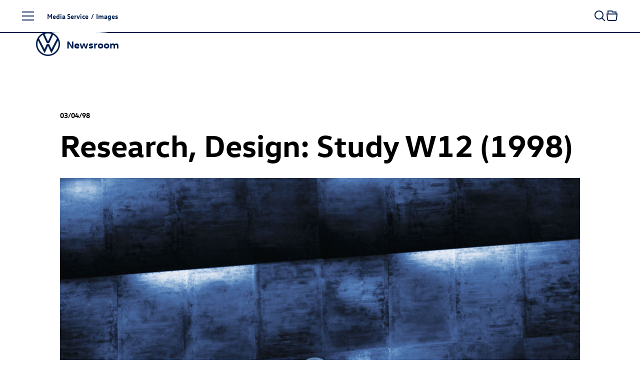

--- FILE ---
content_type: text/html; charset=utf-8
request_url: https://www.volkswagen-newsroom.com/en/images/detail/research-design-study-w12-1998-18092
body_size: 18970
content:
<!DOCTYPE html>
<html lang='en'>
<head>
<meta content='text/html; charset=UTF-8' http-equiv='Content-Type'>
<link rel="preconnect" href="https://assets.vw-mms.de" />
<link rel="preconnect" href="https://uploads.vw-mms.de" />
<meta name="robots" content="index, follow" />
<meta name="description" content="Study W12" />

<meta content='width=device-width, initial-scale=1' name='viewport'>
<meta content='IE=Edge' http-equiv='X-UA-Compatible'>

<link rel="canonical" href="https://www.volkswagen-newsroom.com/en/images/detail/research-design-study-w12-1998-18092" />
<link href='/en/feeds/press-releases' rel='alternate' title='Volkswagen Newsroom' type='application/rss+xml'>
<link href="https://www.volkswagen-newsroom.com/de/bilder/detail/forschung-design-studie-w12-1998-18092" rel="alternate" hreflang="de" up-id="link-alternate-de" />
<link href="https://www.volkswagen-newsroom.com/en/images/detail/research-design-study-w12-1998-18092" rel="alternate" hreflang="en" up-id="link-alternate-en" />
<link href="https://www.volkswagen-newsroom.com/en/images/detail/research-design-study-w12-1998-18092" rel="alternate" hreflang="x-default" up-id="link-alternate-x-default" />
<title>Research, Design: Study W12 (1998) | Volkswagen Newsroom</title>
<script>
  // Courtesy: https://stackoverflow.com/a/9899701
  function onDOMReady(fn) {
    if (document.readyState === "complete" || document.readyState === "interactive") {
      setTimeout(fn, 1);
    } else {
      document.addEventListener("DOMContentLoaded", fn);
    }
  }
</script>


<script src="https://assets.vw-mms.de/assets/vwn-IE57WULU.js" defer="defer" fetchpriority="high"></script>
<link rel="stylesheet" href="https://assets.vw-mms.de/assets/vwn-T7YLKBV7.css" media="all" />
<link href='https://assets.vw-mms.de/assets/images/favicons/favicon-O2LMJHUJ.ico' rel='icon' sizes='any' type='image/x-icon'>
<link href='https://assets.vw-mms.de/assets/images/favicons/favicon-16x16-Z4P6R2PY.png' rel='icon' sizes='16x16' type='image/png'>
<link href='https://assets.vw-mms.de/assets/images/favicons/favicon-32x32-SOYWT52B.png' rel='icon' sizes='32x32' type='image/png'>
<link href='https://assets.vw-mms.de/assets/images/favicons/apple-touch-icon-X7RC6M75.png' rel='apple-touch-icon' sizes='180x180'>
<link color='#001e50' href='https://assets.vw-mms.de/assets/images/favicons/safari-pinned-tab-VGNAEFIT.svg' rel='mask-icon'>
<meta content='#001e50' name='msapplication-TileColor'>
<meta content='#001e50' name='theme-color'>
<link href='/site.webmanifest' rel='manifest'>
<meta content='/browserconfig.xml' name='msapplication-config'>


<script>
  window._paq = window._paq || []
  window._paq.push(['setSecureCookie', true])
  window._paq.push(['setVisitorCookieTimeout', 15552000])
  
  window.analytics = function() {
    var logAnalyticsCalls = false
    var argumentArray = Array.prototype.slice.call(arguments)
  
    if (logAnalyticsCalls) {
      console.log('Analytics call: %o', argumentArray)
    }
  
    window._paq.push(argumentArray)
  };
</script>
<script>
  function embedTrackingCode() {
    var u="//stats.vw-mms.de/"
    analytics('setTrackerUrl', u+'matomo.php')
    analytics('setSiteId', 3)
  
    var d=document,
      g=d.createElement('script'),
      s=d.getElementsByTagName('script')[0];
  
    g.type='text/javascript'
    g.async=true
    g.defer=true
    g.src=u+'matomo.js'
    s.parentNode.insertBefore(g,s)
  }
  
  // Delay Matomo loading so it doesn't block the rendering process
  onDOMReady(() => {
    if (TrackingConsent.given()) {
      setTimeout(embedTrackingCode, 5)
    }
  })
</script>

</head>
<body class='' data-environment='production'>
<a class="sr-only sr-only-focusable" style="position: absolute" href="#content">Skip to content</a>
<div up-hungry='true' up-id='track-page-view'>
<div track-page-view="true" up-data="{&quot;analyticsCalls&quot;:[[&quot;setDocumentTitle&quot;,&quot;Research, Design: Study W12 (1998) | Volkswagen Newsroom&quot;],[&quot;setCustomDimension&quot;,1,&quot;false&quot;],[&quot;setCustomDimension&quot;,2,&quot;false&quot;],[&quot;setCustomDimension&quot;,3,&quot;Seite&quot;],[&quot;setCustomDimension&quot;,4,&quot;Media Service&quot;],[&quot;setCustomDimension&quot;,5,&quot;Media Service&quot;]]}"></div>
</div>

<script>
  onDOMReady(() => {
    Settings.set({
      locale: "en",
      cart: {"addTitle":"Add to collection","addLabel":"Add to collection","inCartTitle":"Already in collection!","inCartLabel":"In collection","maxMiniCartItems":5,"miniCartPath":"/en/collection/mini","miniCartLoadingHtml":"\u003cdiv class=\"mini-cart\"\u003e\u003cdiv class=\"mini-cart--loading is-invisible\"\u003eLoading collection …\u003c/div\u003e\u003c/div\u003e","miniCartLoadingMessage":"Loading collection …","miniCartEmptyMessage":"Your collection is empty","removeItemPrompt":"Remove object from collection?","clearPrompt":"Remove all items from download collection?"},
      dataProtectionStatementUrl: "https://www.volkswagen-newsroom.com/en/privacy-36",
      termsOfServiceUrl: "/en/goto/terms-of-service",
      translations: {"de":{"external_content":{"title":"Externe Inhalte","subtitle":"Wenn Sie auf diesen Link gehen, verlassen Sie die Seiten der Volkswagen AG. Es gelten dann gegebenenfalls etwaige Nutzungsbedingungen des Dritten.","text":"Die Volkswagen AG hat keinen Einfluss darauf, welche Daten auf der von einem Dritten angebotenen Seite von Ihnen erhoben, gespeichert oder verarbeitet werden. Nähere Informationen hierzu können Sie gegebenenfalls in der Datenschutzerklärung des Anbieters der externen Webseite finden.","confirmButton":"Akzeptieren","rejectButton":"Abbrechen","icon":"link"},"social_sharing":{"title":"Datenübermittlung","subtitle":"Wenn Sie Inhalte in sozialen Netzwerken teilen möchten, können Sie die entsprechenden Funktionen hier aktivieren.","text":"Mit der Aktivierung stimmen Sie zu, dass Daten an die Betreiber der sozialen Netzwerke übertragen werden. Bereits mit der Aktivierung werden Daten an Dritte übertragen. Nähere Informationen hierzu finden Sie in unserer \u003ca up-layer='root' href='https://www.volkswagen-newsroom.com/de/privacy-36'\u003eDatenschutzerklärung\u003c/a\u003e.","confirmButton":"Daten übermitteln","rejectButton":"Daten nicht übermitteln","icon":"share"},"terms_of_use":{"title":"Nutzungsrechte","subtitle":"Die auf www.volkswagen-newsroom.com bereitgestellten Text-, Bild-, Audio- und Video-Dokumente dienen ausschließlich dem Zwecke der eigenen Information, können zu redaktionellen Darstellungen im Social Web genutzt werden oder im Fall von Journalisten, Influencern und Mitarbeitern von Medienunternehmen als Quelle für die eigene redaktionelle Berichterstattung.","text":"\u003cp\u003eText-, Bild-, Audio- und Video-Dokumente dürfen nicht zu kommerziellen Zwecken genutzt oder an Dritte weitergegeben werden. Im Übrigen finden für die Nutzung von www.volkswagen-newsroom.com die hierfür einschlägigen \u003ca up-layer='root' href='/de/goto/terms-of-service'\u003eNutzungsbedingungen\u003c/a\u003e Anwendung.\u003c/p\u003e \u003cp\u003eFür Bilder von historischen Fahrzeugen gelten weiterführende Hinweise und \u003ca up-layer='root' href='/de/goto/terms-of-service-historic-images'\u003egesonderte Nutzungsbedingungen\u003c/a\u003e, denen Sie hiermit ausdrücklich zustimmen.\u003c/p\u003e","disclaimer":"Ich habe den vorstehenden rechtlichen Hinweis zur Kenntnis genommen und bin mit den dort aufgeführten Regelungen einverstanden.","confirmButton":"Download","rejectButton":"Abbrechen","icon":"download"}},"en":{"external_content":{"title":"External link","subtitle":"By using this link you are leaving the Volkswagen AG web pages. The terms of use of the third-party website accessed via the link then apply.","text":"Volkswagen AG has no control over the personal data collected, stored or processed by the third-party site. More details about such information may be found in the data protection statement of the service provider/operator of the third-party site.","confirmButton":"Accept","rejectButton":"Cancel","icon":"link"},"social_sharing":{"title":"Data Transmission","subtitle":"If you would like to share contents in social networks, you can activate the corresponding functions here.","text":"By activating, you give your consent to the transmission of data to the operators of the social networks. Upon activation, an initial transmission of data to third parties immediately occurs. You will find more details on this subject in our \u003ca up-layer='root' href='https://www.volkswagen-newsroom.com/en/privacy-36'\u003eData Protection Statement\u003c/a\u003e.","confirmButton":"Transmit data","rejectButton":"Do not transmit data","icon":"share"},"terms_of_use":{"title":"Terms of use","subtitle":"The text, image, audio and video documents made available on www.volkswagen-newsroom.com are intended for personal information purposes only, may only be used for editorial purposes in the social web, or, in the case of journalists, influencers and media company employees, may be used as a source for their own editorial reporting.","text":"\u003cp\u003eText, image, audio and video documents are not intended for commercial use and may not be passed on to third parties. In addition, the \u003ca up-layer='root' href='/en/goto/terms-of-service'\u003eTerms of Use\u003c/a\u003e shall apply when using www.volkswagen-newsroom.com.\u003cp\u003e \u003cp\u003eFurther information and \u003ca up-layer='root' href='/en/goto/terms-of-service-historic-images'\u003eseparate Terms of Use\u003c/a\u003e apply to images of historic vehicles, which you hereby expressly agree to.\u003c/p\u003e","disclaimer":"I have read and noted the above legal notice and agree to the terms and conditions therein.","confirmButton":"Download","rejectButton":"Cancel","icon":"download"}}},
      youtubeConsentCookie: "vw_mms_YOUTUBE_COOKIE_CONSENT",
      youtubeConsentRequired: true,
      youtubeConsentValue: "1",
    })
  })
</script>
<div class='layout'>
<div class='layout--atop'>
<div class='responsive-tier-detector'></div>

</div>
<div class='layout--menu'>
<nav class='main-menu' main-menu='true' no-up-preload=''>
<section class='main-menu--base'>
<nav class='main-menu--root'>
<ul class='list-unstyled' data-level='1'>
<li data-node-id="root" class="main-menu--item"><a href="/en">Homepage</a></li>
<li data-node-id="4963" class="main-menu--item -parent"><a href="/en/models-3493">Models</a></li>
<li data-node-id="6267" class="main-menu--item -parent"><a href="/en/company-3688">Company</a></li>
<li data-node-id="10746" class="main-menu--item -parent"><a href="/en/e-mobility-3921">E-mobility</a></li>
<li data-node-id="6690" class="main-menu--item -parent"><a href="/en/volkswagen-classic-3700">Volkswagen Classic</a></li>
<li data-node-id="10400" class="main-menu--item -parent"><a href="/en/media-service-3831">Media Service</a></li>
</ul>
</nav>
<div class='main-menu--closer' main-menu-closer='true'>
<i class="icon brand-icon is-close"></i>
<span>Close menu</span>
</div>

<aside class='main-menu--links -root'>
<h5>
Top Links
</h5>
<ul class='list-unstyled'>
<li>
<a href="/en/press-releases"><i class="icon brand-icon is-press-releases"></i>
Press releases
</a></li>
<li>
<a href="/en/images"><i class="icon brand-icon is-images"></i>
Images / Graphics
</a></li>
<li>
<a href="/en/videos-and-footage"><i class="icon brand-icon is-video"></i>
Videos
</a></li>
<li>
<a href="/en/media-contacts"><i class="icon brand-icon is-media-contacts"></i>
Media contacts
</a></li>
<li>
<a href="/en/register"><i class="icon brand-icon is-newsletter"></i>
Subscription Services
</a></li>
</ul>

</aside>
<footer class='main-menu--footer'>
<ul>
<li>
<a href="/en/publication-data-34">Imprint</a>
</li><li>
<a href="/en/privacy-36">Privacy</a>
</li><li class='-extra'>
<a href="/en/terms-of-service-35">Terms of Service</a>
</li><li class='-extra'>
<a href="/en/cookie-policy-37">Cookie Policy</a>
</li><li class='-extra'>
<a href="/en/third-party-licence-notes-38">Third Party Licence Notes</a>
</li><li class='-extra'>
<a target="_blank" href="https://www.volkswagenag.com/en.html">Volkswagen AG</a>
</li><li class='main-menu--language-switch' up-hungry='true'>
<div class="frontend-locale-switcher" frontend-locale-switcher=""><a rel="alternate" class="frontend-locale-switcher--toggle" data-locale="de" href="/de/bilder/detail/forschung-design-studie-w12-1998-18092?set_locale=true">DE</a><a rel="alternate" class="frontend-locale-switcher--toggle is-active" data-locale="en" href="/en/images/detail/research-design-study-w12-1998-18092?set_locale=true">EN</a></div>

</li>
</ul>

</footer>
</section>
<section class='main-menu--flyout'>
<nav data-level="2" data-parent-node-id="4963" no-up-preload="" class="main-menu--level"><div class="main-menu--heading">Models</div><ul class="list-unstyled"><li class="main-menu--item is-self"><a href="/en/models-3493">Open this page</a></li><li data-node-id="45731" class="main-menu--item"><a href="/en/iaa-mobility-2025-the-volkswagen-news-19790">IAA MOBILITY 2025 - The Volkswagen News</a></li><li data-node-id="46280" class="main-menu--item -parent"><a href="/en/id-polo-and-id-polo-gti-20077"><span class="nowrap"><span class="nowrap">ID. Polo</span></span> and <span class="nowrap"><span class="nowrap">ID. Polo GTI</span></span></a></li><li data-node-id="43200" class="main-menu--item -parent"><a href="/en/id3-18281"><span class="nowrap"><span class="nowrap">ID.3</span></span></a></li><li data-node-id="19644" class="main-menu--item -parent"><a href="/en/id4-8041"><span class="nowrap"><span class="nowrap">ID.4</span></span></a></li><li data-node-id="19646" class="main-menu--item -parent"><a href="/en/id5-8043"><span class="nowrap"><span class="nowrap">ID.5</span></span></a></li><li data-node-id="43485" class="main-menu--item -parent"><a href="/en/id7-18426"><span class="nowrap"><span class="nowrap">ID.7</span></span></a></li><li data-node-id="43201" class="main-menu--item -parent"><a href="/en/id7-tourer-18282"><span class="nowrap"><span class="nowrap">ID.7</span></span> Tourer</a></li><li data-node-id="43245" class="main-menu--item -parent"><a href="/en/id-buzz-18305"><span class="nowrap"><span class="nowrap">ID. Buzz</span></span></a></li><li data-node-id="18754" class="main-menu--item -parent"><a href="/en/polo-7427">Polo</a></li><li data-node-id="18639" class="main-menu--item"><a href="/en/taigo-7339">Taigo</a></li><li data-node-id="42016" class="main-menu--item"><a href="/en/t-cross-17435">T-Cross</a></li><li data-node-id="43443" class="main-menu--item -parent"><a href="/en/golf-18415">Golf</a></li><li data-node-id="43525" class="main-menu--item -parent"><a href="/en/golf-variant-18449">Golf Variant</a></li><li data-node-id="45668" class="main-menu--item"><a href="/en/the-new-t-roc-19762">The new T-Roc</a></li><li data-node-id="38756" class="main-menu--item"><a href="/en/t-roc-cabriolet-15433">T-Roc Cabriolet</a></li><li data-node-id="41645" class="main-menu--item"><a href="/en/tiguan-17320">Tiguan</a></li><li data-node-id="43967" class="main-menu--item"><a href="/en/tayron-18711">Tayron</a></li><li data-node-id="5218" class="main-menu--item"><a href="/en/touran-3529">Touran</a></li><li data-node-id="42054" class="main-menu--item"><a href="/en/passat-17451">Passat</a></li><li data-node-id="38773" class="main-menu--item -parent"><a href="/en/touareg-15441">Touareg</a></li><li data-node-id="5348" class="main-menu--item -parent"><a href="/en/studies-3547">Studies</a></li><li data-node-id="43675" class="main-menu--item -parent"><a href="/en/international-models-18534">International Models</a></li><li data-node-id="5444" class="main-menu--item -parent"><a href="/en/archive-3586">Archive</a></li></ul></nav><nav data-level="3" data-parent-node-id="46280" no-up-preload="" class="main-menu--level"><div class="main-menu--heading"><span class="nowrap">ID. Polo</span> and <span class="nowrap">ID. Polo GTI</span></div><ul class="list-unstyled"><li class="main-menu--item is-self"><a href="/en/id-polo-and-id-polo-gti-20077">Open this page</a></li><li data-node-id="46277" class="main-menu--item"><a href="/en/at-a-glance-idpolo-20075">At a glance: ID. Polo</a></li><li data-node-id="46290" class="main-menu--item"><a href="/en/id-polo-20087"><span class="nowrap"><span class="nowrap">ID. Polo</span></span></a></li><li data-node-id="45713" class="main-menu--item"><a href="/en/id-polo-gti-19785"><span class="nowrap"><span class="nowrap">ID. Polo GTI</span></span></a></li></ul></nav><nav data-level="3" data-parent-node-id="43200" no-up-preload="" class="main-menu--level"><div class="main-menu--heading"><span class="nowrap">ID.3</span></div><ul class="list-unstyled"><li class="main-menu--item is-self"><a href="/en/id3-18281">Open this page</a></li><li data-node-id="38869" class="main-menu--item"><a href="/en/id3-15511"><span class="nowrap"><span class="nowrap">ID.3</span></span></a></li><li data-node-id="43203" class="main-menu--item"><a href="/en/id3-gtx-18284"><span class="nowrap"><span class="nowrap">ID.3 GTX</span></span></a></li></ul></nav><nav data-level="3" data-parent-node-id="19644" no-up-preload="" class="main-menu--level"><div class="main-menu--heading"><span class="nowrap">ID.4</span></div><ul class="list-unstyled"><li class="main-menu--item is-self"><a href="/en/id4-8041">Open this page</a></li><li data-node-id="16187" class="main-menu--item"><a href="/en/id4-5840"><span class="nowrap"><span class="nowrap">ID.4</span></span></a></li><li data-node-id="39351" class="main-menu--item"><a href="/en/id4-pro-4motion-15833"><span class="nowrap"><span class="nowrap">ID.4 Pro</span></span> 4MOTION</a></li><li data-node-id="18236" class="main-menu--item"><a href="/en/id4-gtx-7052"><span class="nowrap"><span class="nowrap">ID.4 GTX</span></span></a></li></ul></nav><nav data-level="3" data-parent-node-id="19646" no-up-preload="" class="main-menu--level"><div class="main-menu--heading"><span class="nowrap">ID.5</span></div><ul class="list-unstyled"><li class="main-menu--item is-self"><a href="/en/id5-8043">Open this page</a></li><li data-node-id="18699" class="main-menu--item"><a href="/en/id5-7383"><span class="nowrap"><span class="nowrap">ID.5</span></span></a></li><li data-node-id="19647" class="main-menu--item"><a href="/en/id5-gtx-8044"><span class="nowrap"><span class="nowrap">ID.5 GTX</span></span></a></li></ul></nav><nav data-level="3" data-parent-node-id="43485" no-up-preload="" class="main-menu--level"><div class="main-menu--heading"><span class="nowrap">ID.7</span></div><ul class="list-unstyled"><li class="main-menu--item is-self"><a href="/en/id7-18426">Open this page</a></li><li data-node-id="38570" class="main-menu--item"><a href="/en/id7-15406"><span class="nowrap"><span class="nowrap">ID.7</span></span></a></li><li data-node-id="43484" class="main-menu--item"><a href="/en/id7-gtx-18425"><span class="nowrap"><span class="nowrap">ID.7 GTX</span></span></a></li></ul></nav><nav data-level="3" data-parent-node-id="43201" no-up-preload="" class="main-menu--level"><div class="main-menu--heading"><span class="nowrap">ID.7</span> Tourer</div><ul class="list-unstyled"><li class="main-menu--item is-self"><a href="/en/id7-tourer-18282">Open this page</a></li><li data-node-id="46105" class="main-menu--item"><a href="/en/at-a-glance-id7-tourer-19982">At a Glance: <span class="nowrap"><span class="nowrap">ID.7</span></span> Tourer</a></li><li data-node-id="42615" class="main-menu--item"><a href="/en/id7-tourer-17872"><span class="nowrap"><span class="nowrap">ID.7</span></span> Tourer</a></li><li data-node-id="43202" class="main-menu--item"><a href="/en/id7-gtx-tourer-18283"><span class="nowrap"><span class="nowrap">ID.7 GTX</span></span> Tourer</a></li></ul></nav><nav data-level="3" data-parent-node-id="43245" no-up-preload="" class="main-menu--level"><div class="main-menu--heading"><span class="nowrap">ID. Buzz</span></div><ul class="list-unstyled"><li class="main-menu--item is-self"><a href="/en/id-buzz-18305">Open this page</a></li><li data-node-id="19206" class="main-menu--item"><a href="/en/id-buzz-7743"><span class="nowrap"><span class="nowrap">ID. Buzz</span></span></a></li><li data-node-id="43243" class="main-menu--item"><a href="/en/id-buzz-gtx-18304"><span class="nowrap"><span class="nowrap">ID. Buzz</span></span> GTX</a></li></ul></nav><nav data-level="3" data-parent-node-id="18754" no-up-preload="" class="main-menu--level"><div class="main-menu--heading">Polo</div><ul class="list-unstyled"><li class="main-menu--item is-self"><a href="/en/polo-7427">Open this page</a></li><li data-node-id="4992" class="main-menu--item"><a href="/en/polo-3500">Polo</a></li><li data-node-id="18753" class="main-menu--item"><a href="/en/polo-gti-7426"><span class="nowrap"><span class="nowrap">Polo GTI</span></span></a></li><li data-node-id="43790" class="main-menu--item"><a href="/en/50-years-of-polo-2025-18618">50 years of Polo (2025)</a></li></ul></nav><nav data-level="3" data-parent-node-id="43443" no-up-preload="" class="main-menu--level"><div class="main-menu--heading">Golf</div><ul class="list-unstyled"><li class="main-menu--item is-self"><a href="/en/golf-18415">Open this page</a></li><li data-node-id="42917" class="main-menu--item"><a href="/en/golf-18072">Golf</a></li><li data-node-id="43436" class="main-menu--item"><a href="/en/golf-gti-and-golf-gti-clubsport-18410"><span class="nowrap"><span class="nowrap">Golf GTI</span></span> and <span class="nowrap"><span class="nowrap">Golf GTI</span></span> Clubsport</a></li><li data-node-id="43439" class="main-menu--item"><a href="/en/golf-plug-in-hybrids-18411">Golf plug-in hybrids</a></li><li data-node-id="43518" class="main-menu--item"><a href="/en/the-new-golf-r-18447">The new <span class="nowrap"><span class="nowrap">Golf R</span></span></a></li><li data-node-id="42670" class="main-menu--item"><a href="/en/50-years-of-golf-2024-17906">50 years of Golf (2024)</a></li><li data-node-id="43610" class="main-menu--item"><a href="/en/50-years-of-sporty-golf-2024-18488">50 Years of sporty Golf (2024)</a></li><li data-node-id="46156" class="main-menu--item"><a href="/en/50-years-of-gti-2026-20018">50 years of GTI (2026)</a></li></ul></nav><nav data-level="3" data-parent-node-id="43525" no-up-preload="" class="main-menu--level"><div class="main-menu--heading">Golf Variant</div><ul class="list-unstyled"><li class="main-menu--item is-self"><a href="/en/golf-variant-18449">Open this page</a></li><li data-node-id="42911" class="main-menu--item"><a href="/en/golf-variant-18066">Golf Variant</a></li><li data-node-id="43522" class="main-menu--item"><a href="/en/golf-r-variant-18448"><span class="nowrap"><span class="nowrap">Golf R</span></span> Variant</a></li></ul></nav><nav data-level="3" data-parent-node-id="38773" no-up-preload="" class="main-menu--level"><div class="main-menu--heading">Touareg</div><ul class="list-unstyled"><li class="main-menu--item is-self"><a href="/en/touareg-15441">Open this page</a></li><li data-node-id="39786" class="main-menu--item"><a href="/en/touareg-16046">Touareg</a></li><li data-node-id="39743" class="main-menu--item"><a href="/en/touareg-r-ehybrid-16028"><span class="nowrap"><span class="nowrap">Touareg R</span></span> eHybrid</a></li></ul></nav><nav data-level="3" data-parent-node-id="5348" no-up-preload="" class="main-menu--level"><div class="main-menu--heading">Studies</div><ul class="list-unstyled"><li class="main-menu--item is-self"><a href="/en/studies-3547">Open this page</a></li><li data-node-id="44479" class="main-menu--item"><a href="/en/id-every1-concept-car-19010">ID. EVERY1 concept car</a></li><li data-node-id="10660" class="main-menu--item"><a href="/en/idr-3905">ID.R</a></li><li data-node-id="39028" class="main-menu--item"><a href="/en/id-2all-concept-car-15626"><span class="nowrap"><span class="nowrap">ID. 2all concept</span></span> car</a></li><li data-node-id="42222" class="main-menu--item"><a href="/en/id-gti-concept-17585"><span class="nowrap"><span class="nowrap">ID. GTI Concept</span></span></a></li><li data-node-id="18803" class="main-menu--item"><a href="/en/id-life-concept-car-7468"><span class="nowrap"><span class="nowrap">ID. LIFE concept</span></span> car</a></li><li data-node-id="45725" class="main-menu--item"><a href="/en/id-cross-concept-19788"><span class="nowrap"><span class="nowrap">ID. CROSS Concept</span></span></a></li><li data-node-id="46279" class="main-menu--item"><a href="/en/at-a-glance-id-cross-concept-20076">At a Glance: <span class="nowrap"><span class="nowrap">ID. CROSS Concept</span></span></a></li><li data-node-id="5351" class="main-menu--item"><a href="/en/id-crozz-concept-car-3549"><span class="nowrap"><span class="nowrap">ID. CROZZ concept</span></span> car</a></li><li data-node-id="5358" class="main-menu--item"><a href="/en/id-buzz-concept-car-3550"><span class="nowrap"><span class="nowrap">ID. BUZZ concept</span></span> car</a></li><li data-node-id="19624" class="main-menu--item"><a href="/en/id-aero-concept-car-8027"><span class="nowrap"><span class="nowrap">ID. AERO Concept</span></span> Car</a></li><li data-node-id="5349" class="main-menu--item"><a href="/en/id-vizzion-concept-car-3548"><span class="nowrap"><span class="nowrap">ID. VIZZION concept</span></span> car</a></li><li data-node-id="10642" class="main-menu--item"><a href="/en/id-concept-car-3904">ID. concept car</a></li><li data-node-id="42282" class="main-menu--item"><a href="/en/idx-performance-concept-car-17631">ID.X Performance concept car</a></li><li data-node-id="13800" class="main-menu--item"><a href="/en/id-buggy-concept-car-4712"><span class="nowrap"><span class="nowrap">ID. Buggy concept</span></span> car</a></li><li data-node-id="13988" class="main-menu--item"><a href="/en/id-roomzz-concept-car-4801"><span class="nowrap"><span class="nowrap">ID. ROOMZZ concept</span></span> car</a></li><li data-node-id="15582" class="main-menu--item"><a href="/en/id-space-vizzion-concept-car-5543"><span class="nowrap"><span class="nowrap">ID. SPACE VIZZION concept</span></span> car</a></li><li data-node-id="43334" class="main-menu--item"><a href="/en/id-code-concept-car-18341"><span class="nowrap"><span class="nowrap">ID. CODE concept</span></span> car</a></li><li data-node-id="38515" class="main-menu--item"><a href="/en/id-xtreme-concept-car-15386"><span class="nowrap"><span class="nowrap">ID. XTREME concept</span></span> car</a></li><li data-node-id="13995" class="main-menu--item"><a href="/en/showcar-budd-e-4803">Showcar BUDD-e</a></li><li data-node-id="5369" class="main-menu--item"><a href="/en/showcars-3551">Showcars</a></li><li data-node-id="5378" class="main-menu--item"><a href="/en/tiguan-gte-active-concept-3555"><span class="nowrap"><span class="nowrap">Tiguan GTE</span></span> Active Concept</a></li><li data-node-id="5379" class="main-menu--item"><a href="/en/cross-coupe-gte-concept-car-3556">Cross Coupé GTE concept car</a></li><li data-node-id="5399" class="main-menu--item"><a href="/en/atlas-tanoak-concept-3565">Atlas Tanoak Concept</a></li><li data-node-id="5397" class="main-menu--item"><a href="/en/atlas-cross-sport-concept-3564">Atlas Cross Sport Concept</a></li><li data-node-id="13104" class="main-menu--item"><a href="/en/tarok-concept-4345">Tarok Concept</a></li><li data-node-id="5389" class="main-menu--item"><a href="/en/other-studies-3561">Other Studies</a></li></ul></nav><nav data-level="3" data-parent-node-id="43675" no-up-preload="" class="main-menu--level"><div class="main-menu--heading">International Models</div><ul class="list-unstyled"><li class="main-menu--item is-self"><a href="/en/international-models-18534">Open this page</a></li><li data-node-id="43676" class="main-menu--item"><a href="/en/id-unyx-18535"><span class="nowrap"><span class="nowrap">ID. UNYX</span></span></a></li></ul></nav><nav data-level="3" data-parent-node-id="5444" no-up-preload="" class="main-menu--level"><div class="main-menu--heading">Archive</div><ul class="list-unstyled"><li class="main-menu--item is-self"><a href="/en/archive-3586">Open this page</a></li><li data-node-id="5445" class="main-menu--item"><a href="/en/beetle-kaefer-3587">Beetle (Käfer)</a></li><li data-node-id="5505" class="main-menu--item"><a href="/en/karmann-ghia-3614">Karmann Ghia</a></li><li data-node-id="5495" class="main-menu--item"><a href="/en/vw-type-3-3606">VW Type 3</a></li><li data-node-id="14366" class="main-menu--item"><a href="/en/id3-4984"><span class="nowrap"><span class="nowrap">ID.3</span></span></a></li><li data-node-id="42251" class="main-menu--item"><a href="/en/id4-17608"><span class="nowrap"><span class="nowrap">ID.4</span></span></a></li><li data-node-id="5447" class="main-menu--item"><a href="/en/up-3589">up!</a></li><li data-node-id="5449" class="main-menu--item"><a href="/en/fox-3591">Fox</a></li><li data-node-id="5448" class="main-menu--item"><a href="/en/lupo-3590">Lupo</a></li><li data-node-id="5450" class="main-menu--item"><a href="/en/polo-3592">Polo</a></li><li data-node-id="5454" class="main-menu--item"><a href="/en/polo-variant-3594">Polo Variant</a></li><li data-node-id="5455" class="main-menu--item"><a href="/en/derby-and-polo-sedan-3595">Derby and Polo Sedan</a></li><li data-node-id="10544" class="main-menu--item"><a href="/en/t-cross-3851">T-Cross</a></li><li data-node-id="5456" class="main-menu--item"><a href="/en/beetle-3596">Beetle</a></li><li data-node-id="5457" class="main-menu--item"><a href="/en/new-beetle-3597"><span class="nowrap"><span class="nowrap">New Beetle</span></span></a></li><li data-node-id="5458" class="main-menu--item"><a href="/en/beetle-cabriolet-3598">Beetle Cabriolet</a></li><li data-node-id="5463" class="main-menu--item"><a href="/en/new-beetle-cabriolet-3599"><span class="nowrap"><span class="nowrap">New Beetle</span></span> Cabriolet</a></li><li data-node-id="5464" class="main-menu--item"><a href="/en/golf-3600">Golf</a></li><li data-node-id="5487" class="main-menu--item"><a href="/en/golf-variant-3601">Golf Variant</a></li><li data-node-id="5491" class="main-menu--item"><a href="/en/golf-cabriolet-3603">Golf Cabriolet</a></li><li data-node-id="5493" class="main-menu--item"><a href="/en/golf-sportsvan-3605">Golf Sportsvan</a></li><li data-node-id="5492" class="main-menu--item"><a href="/en/golf-plus-3604"><span class="nowrap"><span class="nowrap">Golf Plus</span></span></a></li><li data-node-id="5174" class="main-menu--item"><a href="/en/t-roc-3526">T-Roc</a></li><li data-node-id="5498" class="main-menu--item"><a href="/en/jetta-3609">Jetta</a></li><li data-node-id="5500" class="main-menu--item"><a href="/en/vento-3610">Vento</a></li><li data-node-id="5501" class="main-menu--item"><a href="/en/bora-3611">Bora</a></li><li data-node-id="5502" class="main-menu--item"><a href="/en/bora-variant-3612">Bora Variant</a></li><li data-node-id="5504" class="main-menu--item"><a href="/en/tiguan-3613">Tiguan</a></li><li data-node-id="5208" class="main-menu--item"><a href="/en/tiguan-allspace-3528">Tiguan Allspace</a></li><li data-node-id="5507" class="main-menu--item"><a href="/en/scirocco-3615">Scirocco</a></li><li data-node-id="5510" class="main-menu--item"><a href="/en/corrado-3616">Corrado</a></li><li data-node-id="38700" class="main-menu--item"><a href="/en/touran-15408">Touran</a></li><li data-node-id="5513" class="main-menu--item"><a href="/en/eos-3617">Eos</a></li><li data-node-id="5517" class="main-menu--item"><a href="/en/passat-3620">Passat</a></li><li data-node-id="5521" class="main-menu--item"><a href="/en/passat-variant-3621">Passat Variant</a></li><li data-node-id="5530" class="main-menu--item"><a href="/en/cc-3623">CC</a></li><li data-node-id="5532" class="main-menu--item"><a href="/en/passat-usa-version-3624">Passat (USA version)</a></li><li data-node-id="5391" class="main-menu--item"><a href="/en/atlas-3563">Atlas</a></li><li data-node-id="5533" class="main-menu--item"><a href="/en/sharan-3625">Sharan</a></li><li data-node-id="5320" class="main-menu--item"><a href="/en/arteon-3542">Arteon</a></li><li data-node-id="17540" class="main-menu--item"><a href="/en/arteon-shooting-brake-6633">Arteon Shooting Brake</a></li><li data-node-id="5535" class="main-menu--item"><a href="/en/touareg-3627">Touareg</a></li><li data-node-id="5536" class="main-menu--item"><a href="/en/phaeton-3628">Phaeton</a></li><li data-node-id="5446" class="main-menu--item"><a href="/en/xl1-3588">XL1</a></li></ul></nav><nav data-level="2" data-parent-node-id="6267" no-up-preload="" class="main-menu--level"><div class="main-menu--heading">Company</div><ul class="list-unstyled"><li class="main-menu--item is-self"><a href="/en/company-3688">Open this page</a></li><li data-node-id="45739" class="main-menu--item"><a href="/en/iaa-mobility-2025-the-volkswagen-news-19790?node=45739">IAA MOBILITY 2025 - The Volkswagen News</a></li><li data-node-id="6271" class="main-menu--item -parent"><a href="/en/finance-3691">Finance</a></li><li data-node-id="6377" class="main-menu--item"><a href="/en/human-resources-and-organization-3694">Human Resources and Organization</a></li><li data-node-id="6551" class="main-menu--item"><a href="/en/sustainability-3698">Sustainability</a></li><li data-node-id="38476" class="main-menu--item"><a href="/en/board-of-management-15354">Board of Management</a></li><li data-node-id="10724" class="main-menu--item"><a href="/en/strategy-3912">Strategy</a></li><li data-node-id="42327" class="main-menu--item -parent"><a href="/en/brand-group-core-17663">Brand Group Core</a></li><li data-node-id="10725" class="main-menu--item -parent"><a href="/en/regions-3913">Regions</a></li><li data-node-id="6443" class="main-menu--item -parent"><a href="/en/production-and-locations-3695">Production and locations</a></li><li data-node-id="6729" class="main-menu--item"><a href="/en/sports-3704">Sports</a></li><li data-node-id="6372" class="main-menu--item"><a href="/en/history-3693">History</a></li></ul></nav><nav data-level="3" data-parent-node-id="6271" no-up-preload="" class="main-menu--level"><div class="main-menu--heading">Finance</div><ul class="list-unstyled"><li class="main-menu--item is-self"><a href="/en/finance-3691">Open this page</a></li><li data-node-id="44528" class="main-menu--item"><a href="/en/annual-media-call-2025-19044">Annual Media Call 2025</a></li></ul></nav><nav data-level="3" data-parent-node-id="42327" no-up-preload="" class="main-menu--level"><div class="main-menu--heading">Brand Group Core</div><ul class="list-unstyled"><li class="main-menu--item is-self"><a href="/en/brand-group-core-17663">Open this page</a></li><li data-node-id="44566" class="main-menu--item"><a href="/en/annual-media-call-2025-19044?node=44566">Annual Media Call 2025</a></li></ul></nav><nav data-level="3" data-parent-node-id="10725" no-up-preload="" class="main-menu--level"><div class="main-menu--heading">Regions</div><ul class="list-unstyled"><li class="main-menu--item is-self"><a href="/en/regions-3913">Open this page</a></li><li data-node-id="10726" class="main-menu--item"><a href="/en/china-region-3914">China region</a></li><li data-node-id="10727" class="main-menu--item"><a href="/en/north-american-region-3915">North American region</a></li><li data-node-id="10728" class="main-menu--item"><a href="/en/south-america-region-3916">South America region</a></li><li data-node-id="10729" class="main-menu--item"><a href="/en/sub-saharan-region-3917">Sub-Saharan region</a></li></ul></nav><nav data-level="3" data-parent-node-id="6443" no-up-preload="" class="main-menu--level"><div class="main-menu--heading">Production and locations</div><ul class="list-unstyled"><li class="main-menu--item is-self"><a href="/en/production-and-locations-3695">Open this page</a></li><li data-node-id="7088" class="main-menu--item"><a href="/en/wolfsburg-3732">Wolfsburg</a></li><li data-node-id="7207" class="main-menu--item"><a href="/en/brunswick-braunschweig-3754">Brunswick (Braunschweig)</a></li><li data-node-id="7147" class="main-menu--item"><a href="/en/chemnitz-3738">Chemnitz</a></li><li data-node-id="7030" class="main-menu--item"><a href="/en/dresden-3730">Dresden</a></li><li data-node-id="7156" class="main-menu--item"><a href="/en/emden-3739">Emden</a></li><li data-node-id="7233" class="main-menu--item"><a href="/en/kassel-3756">Kassel</a></li><li data-node-id="7135" class="main-menu--item"><a href="/en/osnabrueck-3736">Osnabrück</a></li><li data-node-id="7240" class="main-menu--item"><a href="/en/salzgitter-3758">Salzgitter</a></li><li data-node-id="7214" class="main-menu--item"><a href="/en/zwickau-3755">Zwickau</a></li><li data-node-id="7085" class="main-menu--item"><a href="/en/volkswagen-autoeuropa-lda-3731">Volkswagen Autoeuropa Lda.</a></li><li data-node-id="7164" class="main-menu--item"><a href="/en/volkswagen-motor-polska-sp-z-oo-3741">Volkswagen Motor Polska Sp. z o.o.</a></li><li data-node-id="7128" class="main-menu--item"><a href="/en/volkswagen-navarra-sa-3733">Volkswagen Navarra, S.A.</a></li><li data-node-id="7161" class="main-menu--item"><a href="/en/volkswagen-slovakia-a-s-3740">Volkswagen Slovakia, a. s.</a></li><li data-node-id="12655" class="main-menu--item"><a href="/en/volkswagen-group-china-4068">Volkswagen Group China</a></li><li data-node-id="12671" class="main-menu--item"><a href="/en/skoda-auto-volkswagen-india-4069">Škoda Auto Volkswagen India</a></li><li data-node-id="12672" class="main-menu--item"><a href="/en/volkswagen-de-mexico-4070">Volkswagen de México</a></li><li data-node-id="12675" class="main-menu--item"><a href="/en/volkswagen-group-of-america-chattanooga-4071">Volkswagen Group of America Chattanooga</a></li><li data-node-id="12676" class="main-menu--item"><a href="/en/volkswagen-do-brasil-4072">Volkswagen do Brasil</a></li><li data-node-id="12682" class="main-menu--item"><a href="/en/volkswagen-argentina-sa-4073">Volkswagen Argentina S.A.</a></li><li data-node-id="12685" class="main-menu--item"><a href="/en/volkswagen-group-south-africa-kariega-4074">Volkswagen Group South Africa, Kariega</a></li></ul></nav><nav data-level="2" data-parent-node-id="10746" no-up-preload="" class="main-menu--level"><div class="main-menu--heading">E-mobility</div><ul class="list-unstyled"><li class="main-menu--item is-self"><a href="/en/e-mobility-3921">Open this page</a></li><li data-node-id="14409" class="main-menu--item -parent"><a href="/en/id-family-5002"><span class="nowrap"><span class="nowrap">ID. family</span></span></a></li><li data-node-id="10836" class="main-menu--item -parent"><a href="/en/id-showcars-3965">ID. Showcars</a></li></ul></nav><nav data-level="3" data-parent-node-id="14409" no-up-preload="" class="main-menu--level"><div class="main-menu--heading"><span class="nowrap">ID. family</span></div><ul class="list-unstyled"><li class="main-menu--item is-self"><a href="/en/id-family-5002">Open this page</a></li><li data-node-id="46297" class="main-menu--item"><a href="/en/id-polo-20087?node=46297"><span class="nowrap"><span class="nowrap">ID. Polo</span></span></a></li><li data-node-id="45714" class="main-menu--item"><a href="/en/id-polo-gti-19785?node=45714"><span class="nowrap"><span class="nowrap">ID. Polo GTI</span></span></a></li><li data-node-id="38875" class="main-menu--item"><a href="/en/id3-15511?node=38875"><span class="nowrap"><span class="nowrap">ID.3</span></span></a></li><li data-node-id="43212" class="main-menu--item"><a href="/en/id3-gtx-18284?node=43212"><span class="nowrap"><span class="nowrap">ID.3 GTX</span></span></a></li><li data-node-id="17602" class="main-menu--item"><a href="/en/id4-5840?node=17602"><span class="nowrap"><span class="nowrap">ID.4</span></span></a></li><li data-node-id="39352" class="main-menu--item"><a href="/en/id4-pro-4motion-15833?node=39352"><span class="nowrap"><span class="nowrap">ID.4 Pro</span></span> 4MOTION</a></li><li data-node-id="18237" class="main-menu--item"><a href="/en/id4-gtx-7052?node=18237"><span class="nowrap"><span class="nowrap">ID.4 GTX</span></span></a></li><li data-node-id="18994" class="main-menu--item"><a href="/en/id5-7383?node=18994"><span class="nowrap"><span class="nowrap">ID.5</span></span></a></li><li data-node-id="19648" class="main-menu--item"><a href="/en/id5-gtx-8044?node=19648"><span class="nowrap"><span class="nowrap">ID.5 GTX</span></span></a></li><li data-node-id="38571" class="main-menu--item"><a href="/en/id7-15406?node=38571"><span class="nowrap"><span class="nowrap">ID.7</span></span></a></li><li data-node-id="43500" class="main-menu--item"><a href="/en/id7-gtx-18425?node=43500"><span class="nowrap"><span class="nowrap">ID.7 GTX</span></span></a></li><li data-node-id="43092" class="main-menu--item"><a href="/en/id7-tourer-17872?node=43092"><span class="nowrap"><span class="nowrap">ID.7</span></span> Tourer</a></li><li data-node-id="43211" class="main-menu--item"><a href="/en/id7-gtx-tourer-18283?node=43211"><span class="nowrap"><span class="nowrap">ID.7 GTX</span></span> Tourer</a></li><li data-node-id="19207" class="main-menu--item"><a href="/en/id-buzz-7743?node=19207"><span class="nowrap"><span class="nowrap">ID. Buzz</span></span></a></li><li data-node-id="43244" class="main-menu--item"><a href="/en/id-buzz-gtx-18304?node=43244"><span class="nowrap"><span class="nowrap">ID. Buzz</span></span> GTX</a></li></ul></nav><nav data-level="3" data-parent-node-id="10836" no-up-preload="" class="main-menu--level"><div class="main-menu--heading">ID. Showcars</div><ul class="list-unstyled"><li class="main-menu--item is-self"><a href="/en/id-showcars-3965">Open this page</a></li><li data-node-id="44480" class="main-menu--item"><a href="/en/id-every1-concept-car-19010?node=44480">ID. EVERY1 concept car</a></li><li data-node-id="39806" class="main-menu--item"><a href="/en/id-2all-concept-car-15626?node=39806"><span class="nowrap"><span class="nowrap">ID. 2all concept</span></span> car</a></li><li data-node-id="42240" class="main-menu--item"><a href="/en/id-gti-concept-17585?node=42240"><span class="nowrap"><span class="nowrap">ID. GTI Concept</span></span></a></li><li data-node-id="18804" class="main-menu--item"><a href="/en/id-life-concept-car-7468?node=18804"><span class="nowrap"><span class="nowrap">ID. LIFE concept</span></span> car</a></li><li data-node-id="46298" class="main-menu--item"><a href="/en/id-cross-concept-19788?node=46298"><span class="nowrap"><span class="nowrap">ID. CROSS Concept</span></span></a></li><li data-node-id="11506" class="main-menu--item"><a href="/en/id-crozz-concept-car-3549?node=11506"><span class="nowrap"><span class="nowrap">ID. CROZZ concept</span></span> car</a></li><li data-node-id="11505" class="main-menu--item"><a href="/en/id-buzz-concept-car-3550?node=11505"><span class="nowrap"><span class="nowrap">ID. BUZZ concept</span></span> car</a></li><li data-node-id="19626" class="main-menu--item"><a href="/en/id-aero-concept-car-8027?node=19626"><span class="nowrap"><span class="nowrap">ID. AERO Concept</span></span> Car</a></li><li data-node-id="11488" class="main-menu--item"><a href="/en/id-vizzion-concept-car-3548?node=11488"><span class="nowrap"><span class="nowrap">ID. VIZZION concept</span></span> car</a></li><li data-node-id="11504" class="main-menu--item"><a href="/en/id-concept-car-3904?node=11504">ID. concept car</a></li><li data-node-id="42283" class="main-menu--item"><a href="/en/idx-performance-concept-car-17631?node=42283">ID.X Performance concept car</a></li><li data-node-id="13986" class="main-menu--item"><a href="/en/id-buggy-concept-car-4712?node=13986"><span class="nowrap"><span class="nowrap">ID. Buggy concept</span></span> car</a></li><li data-node-id="13989" class="main-menu--item"><a href="/en/id-roomzz-concept-car-4801?node=13989"><span class="nowrap"><span class="nowrap">ID. ROOMZZ concept</span></span> car</a></li><li data-node-id="15583" class="main-menu--item"><a href="/en/id-space-vizzion-concept-car-5543?node=15583"><span class="nowrap"><span class="nowrap">ID. SPACE VIZZION concept</span></span> car</a></li><li data-node-id="38518" class="main-menu--item"><a href="/en/id-xtreme-concept-car-15386?node=38518"><span class="nowrap"><span class="nowrap">ID. XTREME concept</span></span> car</a></li><li data-node-id="11592" class="main-menu--item"><a href="/en/idr-3905?node=11592">ID.R</a></li></ul></nav><nav data-level="2" data-parent-node-id="6690" no-up-preload="" class="main-menu--level"><div class="main-menu--heading">Volkswagen Classic</div><ul class="list-unstyled"><li class="main-menu--item is-self"><a href="/en/volkswagen-classic-3700">Open this page</a></li><li data-node-id="45520" class="main-menu--item"><a href="/en/bora-19982005-19675">Bora (1998–2005)</a></li><li data-node-id="45532" class="main-menu--item"><a href="/en/caddy-i-19821992-19678">Caddy I (1982–1992)</a></li><li data-node-id="45539" class="main-menu--item"><a href="/en/corrado-19881995-19683">Corrado (1988–1995)</a></li><li data-node-id="45542" class="main-menu--item"><a href="/en/derby-19771984-19686">Derby (1977–1984)</a></li><li data-node-id="45545" class="main-menu--item"><a href="/en/eos-20062015-19689">Eos (2006–2015)</a></li><li data-node-id="45548" class="main-menu--item"><a href="/en/fox-20052011-19692">Fox (2005–2011)</a></li><li data-node-id="45283" class="main-menu--item -parent"><a href="/en/golf-19466">Golf</a></li><li data-node-id="45318" class="main-menu--item -parent"><a href="/en/golf-gti-19497"><span class="nowrap"><span class="nowrap">Golf GTI</span></span></a></li><li data-node-id="45308" class="main-menu--item -parent"><a href="/en/golf-cabriolet-19487">Golf Cabriolet</a></li><li data-node-id="45341" class="main-menu--item -parent"><a href="/en/golf-variant-19518">Golf Variant</a></li><li data-node-id="45553" class="main-menu--item"><a href="/en/iltis-19781988-19697">Iltis (1978–1988)</a></li><li data-node-id="45475" class="main-menu--item -parent"><a href="/en/jetta-19639">Jetta</a></li><li data-node-id="45392" class="main-menu--item -parent"><a href="/en/beetle-kaefer-19567">Beetle (Käfer)</a></li><li data-node-id="45441" class="main-menu--item -parent"><a href="/en/beetle-kaefer-cabriolet-19606">Beetle (Käfer) Cabriolet</a></li><li data-node-id="45464" class="main-menu--item -parent"><a href="/en/karmann-ghia-19629">Karmann Ghia</a></li><li data-node-id="45556" class="main-menu--item"><a href="/en/k-70-19701975-19700">K 70 (1970–1975)</a></li><li data-node-id="45567" class="main-menu--item"><a href="/en/lupo-19982005-19704">Lupo (1998–2005)</a></li><li data-node-id="45376" class="main-menu--item -parent"><a href="/en/new-beetle-the-beetle-19552"><span class="nowrap"><span class="nowrap">New Beetle</span></span> / The Beetle</a></li><li data-node-id="45355" class="main-menu--item -parent"><a href="/en/passat-19532">Passat</a></li><li data-node-id="45570" class="main-menu--item"><a href="/en/phaeton-20022016-19707">Phaeton (2002–2016)</a></li><li data-node-id="44579" class="main-menu--item -parent"><a href="/en/polo-19061">Polo</a></li><li data-node-id="45573" class="main-menu--item"><a href="/en/santana-19811984-19710">Santana (1981–1984)</a></li><li data-node-id="45482" class="main-menu--item -parent"><a href="/en/scirocco-19646">Scirocco</a></li><li data-node-id="45576" class="main-menu--item"><a href="/en/sharan-1-19952010-19713">Sharan I (1995–2010)</a></li><li data-node-id="45580" class="main-menu--item"><a href="/en/touareg-1-20022010-19716">Touareg I (2002–2010)</a></li><li data-node-id="45583" class="main-menu--item"><a href="/en/touran-1-20032015-19719">Touran I (2003–2015)</a></li><li data-node-id="45505" class="main-menu--item"><a href="/en/type-147-fridolin-19641974-19666">Type 147 &quot;Fridolin&quot; (1964–1974)</a></li><li data-node-id="45508" class="main-menu--item"><a href="/en/type-181-courier-19691980-19669">Type 181 &quot;Courier&quot; (1969–1980)</a></li><li data-node-id="45502" class="main-menu--item"><a href="/en/type-3-15001600-19611973-19663">Type 3 1500/1600 (1961–1973)</a></li><li data-node-id="45586" class="main-menu--item"><a href="/en/vento-19921998-19722">Vento (1992–1998)</a></li><li data-node-id="45511" class="main-menu--item"><a href="/en/vw-porsche-914-19691975-19672">VW Porsche 914 (1969–1975)</a></li><li data-node-id="45589" class="main-menu--item"><a href="/en/volkswagen-xl1-20142016-19725">Volkswagen XL1 (2014–2016)</a></li><li data-node-id="45496" class="main-menu--item"><a href="/en/volkswagen-411-19681972-19657">Volkswagen 411 (1968–1972)</a></li><li data-node-id="45499" class="main-menu--item"><a href="/en/volkswagen-412-19721974-19660">Volkswagen 412 (1972–1974)</a></li></ul></nav><nav data-level="3" data-parent-node-id="45283" no-up-preload="" class="main-menu--level"><div class="main-menu--heading">Golf</div><ul class="list-unstyled"><li class="main-menu--item is-self"><a href="/en/golf-19466">Open this page</a></li><li data-node-id="45285" class="main-menu--item"><a href="/en/golf-1-19741983-19467">Golf I (1974–1983)</a></li><li data-node-id="45288" class="main-menu--item"><a href="/en/golf-2-19831991-19470">Golf II (1983–1991)</a></li><li data-node-id="45291" class="main-menu--item"><a href="/en/golf-3-19911997-19473">Golf III (1991–1997)</a></li><li data-node-id="45295" class="main-menu--item"><a href="/en/golf-4-19972003-19476">Golf IV (1997–2003)</a></li><li data-node-id="45299" class="main-menu--item"><a href="/en/golf-5-20032008-19480">Golf V (2003–2008)</a></li><li data-node-id="45303" class="main-menu--item"><a href="/en/golf-6-20082012-19484">Golf VI (2008–2012)</a></li><li data-node-id="46197" class="main-menu--item"><a href="/en/golf-7-20122019-20035">Golf VII (2012–2019)</a></li></ul></nav><nav data-level="3" data-parent-node-id="45318" no-up-preload="" class="main-menu--level"><div class="main-menu--heading"><span class="nowrap">Golf GTI</span></div><ul class="list-unstyled"><li class="main-menu--item is-self"><a href="/en/golf-gti-19497">Open this page</a></li><li data-node-id="45319" class="main-menu--item"><a href="/en/golf-1-gti-19761983-19498">Golf I GTI (1976–1983)</a></li><li data-node-id="45323" class="main-menu--item"><a href="/en/golf-2-gti-19841991-19502">Golf II GTI (1984–1991)</a></li><li data-node-id="45326" class="main-menu--item"><a href="/en/golf-3-gti-19911997-19505">Golf III GTI (1991–1997)</a></li><li data-node-id="45329" class="main-menu--item"><a href="/en/golf-4-gti-19982003-19508">Golf IV GTI (1998–2003)</a></li><li data-node-id="45332" class="main-menu--item"><a href="/en/golf-5-gti-20042008-19511">Golf V GTI (2004–2008)</a></li><li data-node-id="45335" class="main-menu--item"><a href="/en/golf-6-gti-20092012-19514">Golf VI GTI (2009–2012)</a></li><li data-node-id="46193" class="main-menu--item"><a href="/en/golf-7-gti-20132019-20031">Golf VII GTI (2013–2019)</a></li></ul></nav><nav data-level="3" data-parent-node-id="45308" no-up-preload="" class="main-menu--level"><div class="main-menu--heading">Golf Cabriolet</div><ul class="list-unstyled"><li class="main-menu--item is-self"><a href="/en/golf-cabriolet-19487">Open this page</a></li><li data-node-id="45309" class="main-menu--item"><a href="/en/golf-1-cabriolet-19791993-19488">Golf I Cabriolet (1979–1993)</a></li><li data-node-id="45312" class="main-menu--item"><a href="/en/golf-3-4-cabriolet-19932002-19491">Golf III/IV Cabriolet (1993–2002)</a></li><li data-node-id="45315" class="main-menu--item"><a href="/en/golf-6-cabriolet-20112016-19494">Golf VI Cabriolet (2011–2016)</a></li></ul></nav><nav data-level="3" data-parent-node-id="45341" no-up-preload="" class="main-menu--level"><div class="main-menu--heading">Golf Variant</div><ul class="list-unstyled"><li class="main-menu--item is-self"><a href="/en/golf-variant-19518">Open this page</a></li><li data-node-id="45342" class="main-menu--item"><a href="/en/golf-3-variant-19931999-19519">Golf III Variant (1993–1999)</a></li><li data-node-id="45345" class="main-menu--item"><a href="/en/golf-4-variant-19992006-19522">Golf IV Variant (1999–2006)</a></li><li data-node-id="45348" class="main-menu--item"><a href="/en/golf-5-variant-20072009-19525">Golf V Variant (2007–2009)</a></li><li data-node-id="45351" class="main-menu--item"><a href="/en/golf-6-variant-20092013-19528">Golf VI Variant (2009–2013)</a></li><li data-node-id="46211" class="main-menu--item"><a href="/en/golf-7-variant-20132020-20041">Golf VII Variant (2013–2020)</a></li></ul></nav><nav data-level="3" data-parent-node-id="45475" no-up-preload="" class="main-menu--level"><div class="main-menu--heading">Jetta</div><ul class="list-unstyled"><li class="main-menu--item is-self"><a href="/en/jetta-19639">Open this page</a></li><li data-node-id="45476" class="main-menu--item"><a href="/en/jetta-1-19791984-19640">Jetta I (1979–1984)</a></li><li data-node-id="45479" class="main-menu--item"><a href="/en/jetta-2-19841992-19643">Jetta II (1984–1992)</a></li></ul></nav><nav data-level="3" data-parent-node-id="45392" no-up-preload="" class="main-menu--level"><div class="main-menu--heading">Beetle (Käfer)</div><ul class="list-unstyled"><li class="main-menu--item is-self"><a href="/en/beetle-kaefer-19567">Open this page</a></li><li data-node-id="45393" class="main-menu--item"><a href="/en/beetle-kaefer-1100-19451953-19568">Beetle (Käfer) 1100 (1945–1953)</a></li><li data-node-id="45409" class="main-menu--item"><a href="/en/beetle-kaefer-12001200l-1954197319731985-19584">Beetle (Käfer) 1200/1200L (1954–1973/1973–1985)</a></li><li data-node-id="45425" class="main-menu--item"><a href="/en/beetle-kaefer-1300-19651967-19671973-19590">Beetle (Käfer) 1300 (1965–1967/ 1967–1973)</a></li><li data-node-id="45434" class="main-menu--item"><a href="/en/beetle-kaefer-1500-19661967-19671970-19599">Beetle (Käfer) 1500 (1966–1967/ 1967–1970)</a></li><li data-node-id="45428" class="main-menu--item"><a href="/en/beetle-kaefer-1302-19701972-19593">Beetle (Käfer) 1302 (1970–1972)</a></li><li data-node-id="45438" class="main-menu--item"><a href="/en/beetle-kaefer-16001600i-19702003-19603">Beetle (Käfer) 1600/1600i (1970–2003)</a></li><li data-node-id="45431" class="main-menu--item"><a href="/en/beetle-kaefer-1303-19721975-19596">Beetle (Käfer) 1303 (1972–1975)</a></li></ul></nav><nav data-level="3" data-parent-node-id="45441" no-up-preload="" class="main-menu--level"><div class="main-menu--heading">Beetle (Käfer) Cabriolet</div><ul class="list-unstyled"><li class="main-menu--item is-self"><a href="/en/beetle-kaefer-cabriolet-19606">Open this page</a></li><li data-node-id="45442" class="main-menu--item"><a href="/en/beetle-kaefer-1100-cabriolet-hebmueller-19491953-19607">Beetle (Käfer) 1100 Cabriolet Hebmüller (1949–1953)</a></li><li data-node-id="45443" class="main-menu--item"><a href="/en/beetle-kaefer-1100-cabriolet-karmann-19491953-19608">Beetle (Käfer) 1100 Cabriolet Karmann (1949–1953)</a></li><li data-node-id="45448" class="main-menu--item"><a href="/en/beetle-kaefer-1200-cabriolet-19541965-19613">Beetle (Käfer) 1200 Cabriolet (1954–1965)</a></li><li data-node-id="45455" class="main-menu--item"><a href="/en/beetle-kaefer-cabriolet-19651966-19620">Beetle (Käfer) Cabriolet (1965–1966)</a></li><li data-node-id="45461" class="main-menu--item"><a href="/en/beetle-kaefer-1500-cabriolet-19661970-19626">Beetle (Käfer) 1500 Cabriolet (1966–1970)</a></li><li data-node-id="45452" class="main-menu--item"><a href="/en/beetle-kaefer-1302-cabriolet-19701972-19617">Beetle (Käfer) 1302 Cabriolet (1970–1972)</a></li><li data-node-id="45458" class="main-menu--item"><a href="/en/beetle-kaefer-1303-cabriolet-19721980-19623">Beetle (Käfer) 1303 Cabriolet (1972–1980)</a></li></ul></nav><nav data-level="3" data-parent-node-id="45464" no-up-preload="" class="main-menu--level"><div class="main-menu--heading">Karmann Ghia</div><ul class="list-unstyled"><li class="main-menu--item is-self"><a href="/en/karmann-ghia-19629">Open this page</a></li><li data-node-id="45465" class="main-menu--item"><a href="/en/karmann-ghia-typ-14-coupe-19551974-19630">Karmann Ghia Typ 14 Coupé (1955–1974)</a></li><li data-node-id="45468" class="main-menu--item"><a href="/en/karmann-ghia-typ-14-cabriolet-19571974-19633">Karmann Ghia Typ 14 Cabriolet (1957–1974)</a></li><li data-node-id="45471" class="main-menu--item"><a href="/en/karmann-ghia-typ-34-coupe-19611969-19636">Karmann Ghia Typ 34 Coupé (1961–1969)</a></li></ul></nav><nav data-level="3" data-parent-node-id="45376" no-up-preload="" class="main-menu--level"><div class="main-menu--heading"><span class="nowrap">New Beetle</span> / The Beetle</div><ul class="list-unstyled"><li class="main-menu--item is-self"><a href="/en/new-beetle-the-beetle-19552">Open this page</a></li><li data-node-id="45377" class="main-menu--item"><a href="/en/new-beetle-19972010-19553"><span class="nowrap"><span class="nowrap">New Beetle</span></span> (1997–2010)</a></li><li data-node-id="45380" class="main-menu--item"><a href="/en/new-beetle-cabriolet-20032010-19556"><span class="nowrap"><span class="nowrap">New Beetle</span></span> Cabriolet (2003–2010)</a></li><li data-node-id="45383" class="main-menu--item"><a href="/en/beetle-20112019-19559">Beetle (2011–2019)</a></li><li data-node-id="45386" class="main-menu--item"><a href="/en/beetle-cabriolet-20122019-19562">Beetle Cabriolet (2012–2019)</a></li></ul></nav><nav data-level="3" data-parent-node-id="45355" no-up-preload="" class="main-menu--level"><div class="main-menu--heading">Passat</div><ul class="list-unstyled"><li class="main-menu--item is-self"><a href="/en/passat-19532">Open this page</a></li><li data-node-id="45357" class="main-menu--item"><a href="/en/passat-b1-19731980-19534">Passat B1 (1973–1980)</a></li><li data-node-id="45360" class="main-menu--item"><a href="/en/passat-b2-19801988-19537">Passat B2 (1980–1988)</a></li><li data-node-id="45364" class="main-menu--item"><a href="/en/passat-b3-19881993-19540">Passat B3 (1988–1993)</a></li><li data-node-id="45367" class="main-menu--item"><a href="/en/passat-b4-19931997-19543">Passat B4 (1993–1997)</a></li><li data-node-id="45370" class="main-menu--item"><a href="/en/passat-b5-19962005-19546">Passat B5 (1996–2005)</a></li><li data-node-id="45373" class="main-menu--item"><a href="/en/passat-b6-20052010-19549">Passat B6 (2005–2010)</a></li><li data-node-id="46198" class="main-menu--item"><a href="/en/passat-b7-20102014-20036">Passat B7 (2010–2014)</a></li></ul></nav><nav data-level="3" data-parent-node-id="44579" no-up-preload="" class="main-menu--level"><div class="main-menu--heading">Polo</div><ul class="list-unstyled"><li class="main-menu--item is-self"><a href="/en/polo-19061">Open this page</a></li><li data-node-id="44588" class="main-menu--item"><a href="/en/polo-1-1975-1981-19070">Polo I (1975-1981)</a></li><li data-node-id="44687" class="main-menu--item"><a href="/en/polo-2-19811994-19143">Polo II (1981–1994)</a></li><li data-node-id="44691" class="main-menu--item"><a href="/en/polo-3-19942001-19147">Polo III (1994–2001)</a></li><li data-node-id="44694" class="main-menu--item"><a href="/en/polo-iv-20012009-19150">Polo IV (2001–2009)</a></li><li data-node-id="46214" class="main-menu--item"><a href="/en/polo-5-20092017-20044">Polo V (2009–2017)</a></li></ul></nav><nav data-level="3" data-parent-node-id="45482" no-up-preload="" class="main-menu--level"><div class="main-menu--heading">Scirocco</div><ul class="list-unstyled"><li class="main-menu--item is-self"><a href="/en/scirocco-19646">Open this page</a></li><li data-node-id="45483" class="main-menu--item"><a href="/en/scirocco-1-19741980-19647">Scirocco I (1974–1980)</a></li><li data-node-id="45490" class="main-menu--item"><a href="/en/scirocco-2-19811992-19651">Scirocco II (1981–1992)</a></li><li data-node-id="45493" class="main-menu--item"><a href="/en/scirocco-3-20082017-19654">Scirocco III (2008–2017)</a></li></ul></nav><nav data-level="2" data-parent-node-id="10400" no-up-preload="" class="main-menu--level"><div class="main-menu--heading">Media Service</div><ul class="list-unstyled"><li class="main-menu--item is-self"><a href="/en/media-service-3831">Open this page</a></li><li data-node-id="5" class="main-menu--item"><a href="/en/press-releases">Press Releases</a></li><li data-node-id="9" class="main-menu--item -parent"><a href="/en/publications">Media Documents</a></li><li data-node-id="3" class="main-menu--item -parent"><a href="/en/images">Images</a></li><li data-node-id="8" class="main-menu--item"><a href="/en/videos-and-footage">Videos</a></li><li data-node-id="15416" class="main-menu--item"><a href="/en/live-stream-5455">Live stream</a></li><li data-node-id="2" class="main-menu--item"><a href="/en/media-contacts">Media Contacts</a></li></ul></nav><nav data-level="3" data-parent-node-id="9" no-up-preload="" class="main-menu--level"><div class="main-menu--heading">Media Documents</div><ul class="list-unstyled"><li class="main-menu--item is-self"><a href="/en/publications">Open this page</a></li><li data-node-id="12" class="main-menu--item"><a href="/en/publications/speeches">Speeches</a></li><li data-node-id="13" class="main-menu--item"><a href="/en/publications/corporate">Company Reports</a></li><li data-node-id="11" class="main-menu--item"><a href="/en/publications/magazines">Magazines</a></li><li data-node-id="16" class="main-menu--item"><a href="/en/publications/more">Other Publications</a></li></ul></nav><nav data-level="3" data-parent-node-id="3" no-up-preload="" class="main-menu--level"><div class="main-menu--heading">Images</div><ul class="list-unstyled"><li class="main-menu--item is-self"><a href="/en/images">Open this page</a></li><li data-node-id="1" class="main-menu--item"><a href="/en/images/albums">Albums</a></li><li data-node-id="10" class="main-menu--item"><a href="/en/images/latest-images">Latest Photos</a></li><li data-node-id="15619" class="main-menu--item"><a href="/en/images/topics/model-albums">Model Albums</a></li><li data-node-id="16315" class="main-menu--item"><a href="/en/images/graphic_images">Graphics</a></li></ul></nav>
<div class='main-menu--back' main-menu-back='true'>
<i class="icon brand-icon is-arrow-left"></i>
<span>back</span>
</div>

<aside class='main-menu--links'>
<h5>
Top Links
</h5>
<ul class='list-unstyled'>
<li>
<a href="/en/press-releases"><i class="icon brand-icon is-press-releases"></i>
Press releases
</a></li>
<li>
<a href="/en/images"><i class="icon brand-icon is-images"></i>
Images / Graphics
</a></li>
<li>
<a href="/en/videos-and-footage"><i class="icon brand-icon is-video"></i>
Videos
</a></li>
<li>
<a href="/en/media-contacts"><i class="icon brand-icon is-media-contacts"></i>
Media contacts
</a></li>
<li>
<a href="/en/register"><i class="icon brand-icon is-newsletter"></i>
Subscription Services
</a></li>
</ul>

</aside>
</section>
<div main-menu-nodes='true' up-data='{&quot;highlightedNodeIds&quot;:[10400,3]}' up-hungry='true' up-id='main-menu-nodes'></div>

</nav>

<div class='quick-search' quick-search='true'>
<div class='quick-search--base'>
<div class='row'>
<div class='col-sm-offset-2 col-sm-8' search-autocomplete>
<form class="quick-search--form" action="/en/search" accept-charset="UTF-8" method="get"><input type="text" name="query" id="quick-search--input" value="" class="quick-search--input" autocomplete="off" autocomplete_input="true" aria-label="Quick search" />
<a class="quick-search--button" href="javascript:;"><i class="icon brand-icon is-search"></i>
</a></form><div class='quick-search--autocomplete'>
<div class='autocomplete'></div>
</div>
</div>
</div>
<button class='quick-search--close'>
<i class="icon brand-icon is-close"></i>
</button>
</div>
</div>

</div>
<div class='layout--header'>
<div class='header hidden-print' sticky-header='true'>
<div class='header--inner'>
<ul class='header-content'>
<li class='header-content--item is-menu'>
<a href='javascript:' main-menu-opener='true'>
<span class='header-item'>
<i class="icon brand-icon is-burger-menu is-middle"></i>
</span>
</a>
</li>
<li class='header-content--item is-breadcrumbs' up-hungry='true'>
<a href="/en/media-service-3831">Media Service</a><span class="-spacer">/</span><a href="/en/images">Images</a>
</li>
<li class='header-content--item is-search'>
<label class='has-no-bottom-margin' for='quick-search--input' onclick='up.emit(&quot;app:quick-search:show&quot;)' title='Search'>
<span class='header-item'>
<i class="icon brand-icon is-search is-middle"></i>
</span>
</label>
</li>
<li class='header-content--item is-cart' mini-cart='true'>
<a class="open-cart-button" aria-label="Go to collection" href="/en/collection"><span class='header-item'>
<i class="icon brand-icon is-cart is-middle"></i>
</span>
<span cart-counter='true' class='cart-info is-empty -header'>
<span class='cart-info--value'></span>
</span>
</a></li>
</ul>

<a href="/en"><div class='header--brand'>
<span aria-label='Volkswagen Newsroom' class='header--brand-icon'></span>
<span class='header--brand-text'>Newsroom</span>
</div>
</a></div>
</div>

</div>
<div class='layout--consumption-data'>
<div class='consumption-data-banner' consumption-data-banner='true'>
<div class='consumption-data-banner--contents'></div>
</div>
</div>
<div class='layout--page'>
<div class='default-body-classes' up-hungry='true'><div add-body-classes="" style="display: none" up-data="[]"></div></div>
<div cookie-manager="true"></div>
<div class='layout--page-start'></div>
<div class='page-body--container' id='content'>
<div canonical-url='https://www.volkswagen-newsroom.com/en/images/detail/research-design-study-w12-1998-18092' class='page-body has-hero-element'>
<div class='container-narrow detail-page'>
<div class="is-above-page-title meta"><div class='meta--item'>03/04/98</div>

</div><h1 class='page--title'>
Research, Design: Study W12 (1998)
</h1>
<div class='detail-page--image'>
<img alt="Studie W12" decoding="sync" srcset="https://uploads.vw-mms.de/system/production/images/vwn/018/092/images/83a936618f3dd6894c450bac7deb66e71b2dc5b1/D98_6196_retina_2400.jpg?1649150949 2400w 1911h, https://uploads.vw-mms.de/system/production/images/vwn/018/092/images/83a936618f3dd6894c450bac7deb66e71b2dc5b1/D98_6196_retina_2000.jpg?1649150949 2000w 1593h, https://uploads.vw-mms.de/system/production/images/vwn/018/092/images/83a936618f3dd6894c450bac7deb66e71b2dc5b1/D98_6196_web_1600.jpg?1649150949 1600w 1274h, https://uploads.vw-mms.de/system/production/images/vwn/018/092/images/83a936618f3dd6894c450bac7deb66e71b2dc5b1/D98_6196_web_1160.jpg?1649150949 1160w 924h, https://uploads.vw-mms.de/system/production/images/vwn/018/092/images/83a936618f3dd6894c450bac7deb66e71b2dc5b1/D98_6196_web_804.jpg?1649150949 804w 640h, https://uploads.vw-mms.de/system/production/images/vwn/018/092/images/83a936618f3dd6894c450bac7deb66e71b2dc5b1/D98_6196_web_466.jpg?1649150949 466w 371h, https://uploads.vw-mms.de/system/production/images/vwn/018/092/images/83a936618f3dd6894c450bac7deb66e71b2dc5b1/D98_6196_web_390.jpg?1649150949 390w 311h" src="https://uploads.vw-mms.de/system/production/images/vwn/018/092/images/83a936618f3dd6894c450bac7deb66e71b2dc5b1/D98_6196_web_1600.jpg?1649150949" sizes="min(100vw, 1440px)" fetchpriority="high" class="" />
</div>
<div class='detail-page--actions item-actions'>
<div class='item-actions--buttons'>
<div bs-popover='media_download' bs-popover-content='&lt;div&gt;&lt;a track_event=&quot;[&amp;quot;download&amp;quot;,&amp;quot;download-small-image-from-details-page&amp;quot;,&amp;quot;image#18092: D98_6196&amp;quot;,&amp;quot;/en/images/detail/research-design-study-w12-1998-18092/capture_download&amp;quot;]&quot; asset-download-overlay=&quot;&quot; class=&quot;nowrap&quot; download=&quot;&quot; href=&quot;https://uploads.vw-mms.de/system/production/images/vwn/018/092/images/83a936618f3dd6894c450bac7deb66e71b2dc5b1/D98_6196_small.jpg?1649150949&amp;amp;disposition=attachment&quot;&gt;small (110 KB)&lt;/a&gt;&lt;a track_event=&quot;[&amp;quot;download&amp;quot;,&amp;quot;download-medium-image-from-details-page&amp;quot;,&amp;quot;image#18092: D98_6196&amp;quot;,&amp;quot;/en/images/detail/research-design-study-w12-1998-18092/capture_download&amp;quot;]&quot; asset-download-overlay=&quot;&quot; class=&quot;nowrap&quot; download=&quot;&quot; href=&quot;https://uploads.vw-mms.de/system/production/images/vwn/018/092/images/83a936618f3dd6894c450bac7deb66e71b2dc5b1/D98_6196_medium.jpg?1649150949&amp;amp;disposition=attachment&quot;&gt;medium (470 KB)&lt;/a&gt;&lt;a track_event=&quot;[&amp;quot;download&amp;quot;,&amp;quot;download-large-image-from-details-page&amp;quot;,&amp;quot;image#18092: D98_6196&amp;quot;,&amp;quot;/en/images/detail/research-design-study-w12-1998-18092/capture_download&amp;quot;]&quot; asset-download-overlay=&quot;&quot; class=&quot;nowrap&quot; download=&quot;&quot; href=&quot;https://uploads.vw-mms.de/system/production/images/vwn/018/092/images/83a936618f3dd6894c450bac7deb66e71b2dc5b1/D98_6196_large.jpg?1649150949&amp;amp;disposition=attachment&quot;&gt;large (1.2 MB)&lt;/a&gt;&lt;/div&gt;' class='icon-button--container'>
<button aria-label='Download' class='icon-button -next-best-action' type='button'>
<i class="icon brand-icon is-download"></i>
</button>
</div>
<button class="icon-button " type="button" cart-button="" data-type="image" data-record="18092"><span class="cart-info"><i class="icon brand-icon is-cart cart-icon"></i><span class="cart-info--mark"></span></span></button>
<div bs-popover='social_links' bs-popover-content='&lt;div class=&quot;social-icons&quot;&gt;&lt;a class=&quot;social-icon is-more&quot; native-share=&quot;&quot; up-data=&quot;{&amp;quot;url&amp;quot;:&amp;quot;https://www.volkswagen-newsroom.com/en/images/detail/research-design-study-w12-1998-18092&amp;quot;,&amp;quot;text&amp;quot;:&amp;quot;Research, Design: Study W12 (1998)&amp;quot;}&quot; track_event=&quot;[&amp;quot;sharing&amp;quot;,&amp;quot;share-native&amp;quot;,&amp;quot;image#18092: D98_6196&amp;quot;,null]&quot; href=&quot;&quot;&gt;&lt;i class=&quot;icon brand-icon is-etc&quot;&gt;&lt;/i&gt;&lt;/a&gt;&lt;a class=&quot;social-icon is-email&quot; target=&quot;_blank&quot; native-share=&quot;hide-if-enabled&quot; track_event=&quot;[&amp;quot;sharing&amp;quot;,&amp;quot;share-email&amp;quot;,&amp;quot;image#18092: D98_6196&amp;quot;,null]&quot; href=&quot;mailto:?body=%0AResearch%2C%20Design%3A%20Study%20W12%20%281998%29%0Ahttps%3A%2F%2Fwww.volkswagen-newsroom.com%2Fen%2Fimages%2Fdetail%2Fresearch-design-study-w12-1998-18092%0A&quot;&gt;&lt;i class=&quot;icon brand-icon is-newsletter&quot;&gt;&lt;/i&gt;&lt;/a&gt;&lt;a class=&quot;social-icon is-linkedin&quot; social-popup=&quot;true&quot; track_event=&quot;[&amp;quot;sharing&amp;quot;,&amp;quot;share-linkedin&amp;quot;,&amp;quot;image#18092: D98_6196&amp;quot;,null]&quot; href=&quot;https://www.linkedin.com/sharing/share-offsite/?url=https%3A%2F%2Fwww.volkswagen-newsroom.com%2Fen%2Fimages%2Fdetail%2Fresearch-design-study-w12-1998-18092&quot;&gt;&lt;i class=&quot;icon brand-icon is-linkedin&quot;&gt;&lt;/i&gt;&lt;/a&gt;&lt;a class=&quot;social-icon is-whatsapp&quot; social-popup=&quot;true&quot; track_event=&quot;[&amp;quot;sharing&amp;quot;,&amp;quot;share-whatsapp&amp;quot;,&amp;quot;image#18092: D98_6196&amp;quot;,null]&quot; href=&quot;whatsapp://send?text=Research%2C+Design%3A+Study+W12+%281998%29 https%3A%2F%2Fwww.volkswagen-newsroom.com%2Fen%2Fimages%2Fdetail%2Fresearch-design-study-w12-1998-18092&quot;&gt;&lt;i class=&quot;icon brand-icon is-whatsapp&quot;&gt;&lt;/i&gt;&lt;/a&gt;&lt;a class=&quot;social-icon is-facebook&quot; social-popup=&quot;true&quot; track_event=&quot;[&amp;quot;sharing&amp;quot;,&amp;quot;share-facebook&amp;quot;,&amp;quot;image#18092: D98_6196&amp;quot;,null]&quot; href=&quot;https://www.facebook.com/sharer/sharer.php?u=https%3A%2F%2Fwww.volkswagen-newsroom.com%2Fen%2Fimages%2Fdetail%2Fresearch-design-study-w12-1998-18092&quot;&gt;&lt;i class=&quot;icon brand-icon is-facebook&quot;&gt;&lt;/i&gt;&lt;/a&gt;&lt;a class=&quot;social-icon is-x&quot; social-popup=&quot;true&quot; track_event=&quot;[&amp;quot;sharing&amp;quot;,&amp;quot;share-twitter&amp;quot;,&amp;quot;image#18092: D98_6196&amp;quot;,null]&quot; href=&quot;https://twitter.com/intent/post?url=https%3A%2F%2Fwww.volkswagen-newsroom.com%2Fen%2Fimages%2Fdetail%2Fresearch-design-study-w12-1998-18092&amp;text=Research%2C+Design%3A+Study+W12+%281998%29+%40volkswagen&quot;&gt;&lt;i class=&quot;icon brand-icon is-x&quot;&gt;&lt;/i&gt;&lt;/a&gt;&lt;/div&gt;' class='icon-button--container'>
<a title="Share" class="icon-button" href="javascript:;"><i class="icon brand-icon is-share"></i>
</a></div>


</div>
</div>
<div class='detail-page--description'>
<p>Study W12</p>
</div>
<div class='detail-page--meta'>
Image No:
D98_6196
<br>
Copyright:
Volkswagen AG
<br>
Rights:
Use for editorial purposes free of charge

</div>
</div>
<div class='page-row-spacer'></div>
<aside class='full-width-section -dividers associated'>
<div class='page-row-spacer'></div>
<div class='container-narrow'>
<h2 class='associated--title'>
Pages with this image
</h2>
<div class='associated--records'>
<div class='associated--record'>
<div class='meta'>
<div class='meta--item'>06/30/18</div>
<div class='meta--item'>Page</div>
</div>
<h3>
<a up-layer="root" href="/en/other-studies-3561">Other Studies</a>
</h3>
</div>
</div>

<h2 class='associated--title'>
Albums with this image
</h2>
<div class='associated--records'>
<div class='associated--record'>
<div class='meta'>
<div class='meta--item'>06/30/18</div>
<div class='meta--item'>191 images</div>
</div>
<h3>
<a href="/en/images/albums/other-studies-2077">Other Studies</a>
</h3>
</div>
</div>

</div>
<div class='page-row-spacer'></div>
</aside>


</div>
</div>
<div class='footer'>
<div class='container-fluid'>
<div class='footer--body' up-hungry='true'>
<div class='footer--scroll-to-top' scroll-to-top='true'>
<span class='sr-only'>Back to top</span>
</div>
<div class='footer--horizontal-navigation'>
<div class="horizontal-scroller -scrollbar-hidden footer--navigation" horizontal-scroller=""><div class="horizontal-scroller--content-container" detect-scrollbar=""><div class="horizontal-scroller--content"><ul class='footer--link-list list-unstyled'>
<li class='footer--link-list-item'>
<a href="/en/publication-data-34">Imprint</a>
</li>
<li class='footer--link-list-item'>
<a href="/en/privacy-36">Privacy</a>
</li>
<li class='footer--link-list-item'>
<a href="/en/terms-of-service-35">Terms of Service</a>
</li>
<li class='footer--link-list-item'>
<a href="/en/cookie-policy-37">Cookie Policy</a>
</li>
<li class='footer--link-list-item'>
<a href="/en/third-party-licence-notes-38">Third Party Licence Notes</a>
</li>
<li class='footer--link-list-item'>
<a target="_blank" href="https://www.volkswagenag.com/en.html">Volkswagen AG</a>
</li>
<li class='footer--link-list-item'>
<a href="#cookie-manager">Cookie Settings</a>
</li>
</ul>

</div></div></div></div>
<div class='footer--desktop-navigation'>
<div class='footer--block -topics visible-lg'>
<div class='footer--block-title'>Topics</div>
<ul class='footer--link-list list-unstyled'>
<li class='footer--link-list-item'>
<a href="/en/models-3493">Models</a>
</li>
<li class='footer--link-list-item'>
<a href="/en/company-3688">Company</a>
</li>
<li class='footer--link-list-item'>
<a href="/en/e-mobility-3921">E-Mobility</a>
</li>
</ul>

</div>
<div class='footer--block -press'>
<div class='footer--block-title'>Press</div>
<ul class='footer--link-list list-unstyled'>
<li class='footer--link-list-item'>
<a href="/en/press-releases">Press Releases</a>
</li>
<li class='footer--link-list-item'>
<a href="/en/basic-infos">Basic Infos</a>
</li>
<li class='footer--link-list-item'>
<a href="/en/publications">Media Documents</a>
</li>
<li class='footer--link-list-item'>
<a href="/en/images">Images</a>
</li>
<li class='footer--link-list-item'>
<a href="/en/videos-and-footage">Videos</a>
</li>
<li class='footer--link-list-item'>
<a href="/en/media-contacts">Media Contacts</a>
</li>
</ul>

</div>
<div class='footer--block -service'>
<div class='footer--block-title'>Service</div>
<ul class='footer--link-list list-unstyled'>
<li class='footer--link-list-item'>
<a href="/en/publication-data-34">Imprint</a>
</li>
<li class='footer--link-list-item'>
<a href="/en/privacy-36">Privacy</a>
</li>
<li class='footer--link-list-item'>
<a href="/en/terms-of-service-35">Terms of Service</a>
</li>
<li class='footer--link-list-item'>
<a href="/en/cookie-policy-37">Cookie Policy</a>
</li>
<li class='footer--link-list-item'>
<a href="/en/third-party-licence-notes-38">Third Party Licence Notes</a>
</li>
<li class='footer--link-list-item'>
<a target="_blank" href="https://www.volkswagenag.com/en.html">Volkswagen AG</a>
</li>
<li class='footer--link-list-item'>
<a href="#cookie-manager">Cookie Settings</a>
</li>
</ul>

</div>
<div class="footer--desktop-registration" up-hungry="true" up-id="footer_registration_block_desktop"><div class="footer--block-title">Registration</div><p>The Volkswagen Newsroom is an open platform and offers comprehensive search options to all users.</p>
<p>If you would like to be kept informed about our press releases you can also subscribe to our media information push service.</p>
<a class="btn btn-default footer--button" href="/en/register">Sign up</a></div>
</div>
<div class="footer--mobile-registration" up-hungry="true" up-id="footer_registration_block_mobile"><a href="/en/register">Sign up</a> now for the Volkswagen Newsroom.
Subscribe to our email push service to stay up-to-date.
</div>
<div class='footer--social hidden-print'>
<div class='footer--social-icons'>
<a title="LinkedIn" class="footer--social-icon is-linkedin" target="_blank" href="https://www.linkedin.com/company/volkswagen-passenger-cars"><i class="icon brand-icon is-linkedin"></i></a><a title="YouTube" class="footer--social-icon is-youtube" target="_blank" href="https://www.youtube.com/channel/UCJxMw5IralIBLLr0RYVrikw"><i class="icon brand-icon is-youtube"></i></a><a title="Threads" class="footer--social-icon is-threads" target="_blank" href="https://www.threads.net/@volkswagen"><i class="icon brand-icon is-threads"></i></a><a title="Instagram" class="footer--social-icon is-instagram" target="_blank" href="https://www.instagram.com/volkswagen"><i class="icon brand-icon is-instagram"></i></a><a title="TikTok" class="footer--social-icon is-tiktok" target="_blank" href="https://www.tiktok.com/@volkswagen"><i class="icon brand-icon is-tiktok"></i></a><a title="Facebook" class="footer--social-icon is-facebook" target="_blank" href="https://de-de.facebook.com/VolkswagenDE"><i class="icon brand-icon is-facebook"></i></a>
<a title="RSS feed" class="footer--social-icon is-rss" target="_blank" href="/en/feeds/press-releases"><i class="icon brand-icon is-rss"></i></a>

</div>
</div>
<div class='footer--referral-text'>
Products as well as Volkswagen AG distributors can be found at: <a href="https://www.volkswagen.de">www.volkswagen.de</a>

</div>
<div class='footer--copyright'>
© Volkswagen 2026
</div>
</div>
</div>
<div class='footer--divider'></div>
<div class='container-fluid'>
<div class='footer--emission-text'>
<p>The specified fuel consumption and emission data does not refer to a single vehicle and is not part of the offer but is only intended for comparison between different types of vehicles. Additional equipment and accessories (additional components, tyre formats, etc.) can alter relevant vehicle parameters such as weight, rolling resistance and aerodynamics, affecting the vehicle's fuel consumption, power consumption, CO₂ emissions and driving performance values in addition to weather and traffic conditions and individual driving behavior.</p><p>Further information on official fuel consumption data and official specific CO₂ emissions for new passenger cars can be found in the "Guide to fuel economy, CO₂ emissions and power consumption for new passenger car models", which is available free of charge from all sales dealerships and from DAT Deutsche Automobil Treuhand GmbH, Hellmuth-Hirth-Str. 1, D-73760 Ostfildern, Germany and at <a href='https://www.dat.de/co2'>www.dat.de/co2</a>.
</p>
</div>
</div>
</div>

<div class='layout--page-end'></div>
</div>
</div>
<script>
//<![CDATA[
onDOMReady(() => {
Template.set("cart/cart_popover", "\u003cdiv class='popover tooltip is-cart-message'\u003e\n\u003cdiv class='popover-content'\u003e\u003c/div\u003e\n\u003cdiv class='arrow'\u003e\u003c/div\u003e\n\u003c/div\u003e\n")
Template.set("cart/could_not_add_message", "Failed to add object to the collection.\n")
Template.set("cart/item_added_message", "\u003ca class=\"cart-button--overlay btn btn-default\" href=\"/en/collection\"\u003e\u003cspan class='cart-button--overlay-text'\u003e\nGo to collection\n\u003c/span\u003e\n\u003c/a\u003e")
Template.set("cart/item_already_in_cart_message", "\u003ca class=\"cart-button--overlay btn btn-default\" href=\"/en/collection\"\u003e\u003cspan class='cart-button--overlay-text'\u003e\nAlready in collection!\n\u003c/span\u003e\n\u003c/a\u003e")
Template.set("lightbox/slider", "\u003cdiv class='lightbox mfp-hide'\u003e\n\u003cdiv class='lightbox--inner'\u003e\n\u003cdiv class='lightbox--stretcher'\u003e\u003c/div\u003e\n\u003cdiv class='lightbox--first-item lazy-slider'\u003e\n\u003cdiv class='lazy-slider--viewport'\u003e\u003c/div\u003e\n\u003cdiv class='hoverable lazy-slider--navigation-overlay is-previous' slider-goto-previous='true'\u003e\n\u003cbutton class='btn lazy-slider--pager is-previous' type='button'\u003e\u003c/button\u003e\n\u003c/div\u003e\n\u003cdiv class='hoverable lazy-slider--navigation-overlay is-next' slider-goto-next='true'\u003e\n\u003cbutton class='btn lazy-slider--pager is-next' type='button'\u003e\u003c/button\u003e\n\u003c/div\u003e\n\n\u003c/div\u003e\n\u003cdiv class='lightbox--description'\u003e\n\u003cdiv class='lightbox--description-content'\u003e\u003c/div\u003e\n\u003c/div\u003e\n\u003cdiv class='lightbox--slide-indicator'\u003e\u003c/div\u003e\n\u003cdiv class='lightbox-references -has-no-references -has-no-consumptions'\u003e\n\u003cdiv class='lightbox-references--content'\u003e\u003c/div\u003e\n\u003cdiv class='lightbox-references--consumption-data-banner' consumption-data-banner='true'\u003e\n\u003cdiv class='consumption-data-banner--contents'\u003e\u003c/div\u003e\n\u003c/div\u003e\n\u003c/div\u003e\n\u003c/div\u003e\n\u003c/div\u003e\n\n")
Template.set("lightbox/slider_for_videos", "\u003cdiv class='lightbox mfp-hide'\u003e\n\u003cdiv class='lightbox--inner'\u003e\n\u003cdiv class='lightbox--stretcher'\u003e\u003c/div\u003e\n\u003cdiv class='lightbox--first-item lazy-slider'\u003e\n\u003cdiv class='lazy-slider--viewport'\u003e\u003c/div\u003e\n\u003cbutton class='btn lazy-slider--pager is-previous' slider-goto-previous='true' type='button'\u003e\u003c/button\u003e\n\u003cbutton class='btn lazy-slider--pager is-next' slider-goto-next='true' type='button'\u003e\u003c/button\u003e\n\n\u003c/div\u003e\n\u003cdiv class='lightbox--description'\u003e\n\u003cdiv class='lightbox--description-content'\u003e\u003c/div\u003e\n\u003c/div\u003e\n\u003cdiv class='lightbox--slide-indicator'\u003e\u003c/div\u003e\n\u003cdiv class='lightbox-references -has-no-references -has-no-consumptions'\u003e\n\u003cdiv class='lightbox-references--content'\u003e\u003c/div\u003e\n\u003cdiv class='lightbox-references--consumption-data-banner' consumption-data-banner='true'\u003e\n\u003cdiv class='consumption-data-banner--contents'\u003e\u003c/div\u003e\n\u003c/div\u003e\n\u003c/div\u003e\n\u003c/div\u003e\n\u003c/div\u003e\n\n")
})

//]]>
</script></body>
</html>
